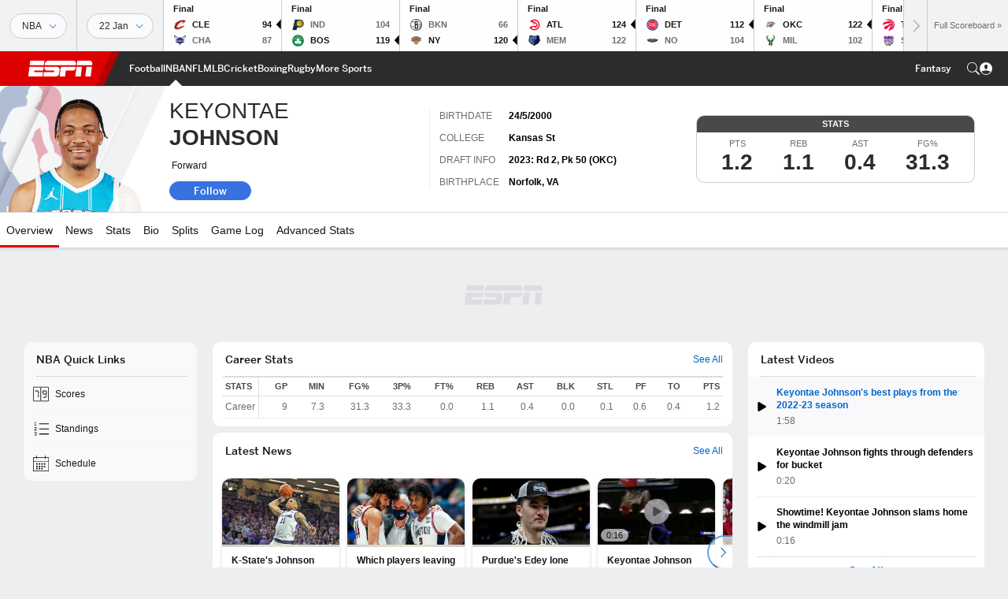

--- FILE ---
content_type: text/html; charset=utf-8
request_url: https://www.google.com/recaptcha/enterprise/anchor?ar=1&k=6LciB_gZAAAAAA_mwJ4G0XZ0BXWvLTt67V7YizXx&co=aHR0cHM6Ly9jZG4ucmVnaXN0ZXJkaXNuZXkuZ28uY29tOjQ0Mw..&hl=en&v=PoyoqOPhxBO7pBk68S4YbpHZ&size=invisible&anchor-ms=20000&execute-ms=30000&cb=utc5a2ge27e7
body_size: 48667
content:
<!DOCTYPE HTML><html dir="ltr" lang="en"><head><meta http-equiv="Content-Type" content="text/html; charset=UTF-8">
<meta http-equiv="X-UA-Compatible" content="IE=edge">
<title>reCAPTCHA</title>
<style type="text/css">
/* cyrillic-ext */
@font-face {
  font-family: 'Roboto';
  font-style: normal;
  font-weight: 400;
  font-stretch: 100%;
  src: url(//fonts.gstatic.com/s/roboto/v48/KFO7CnqEu92Fr1ME7kSn66aGLdTylUAMa3GUBHMdazTgWw.woff2) format('woff2');
  unicode-range: U+0460-052F, U+1C80-1C8A, U+20B4, U+2DE0-2DFF, U+A640-A69F, U+FE2E-FE2F;
}
/* cyrillic */
@font-face {
  font-family: 'Roboto';
  font-style: normal;
  font-weight: 400;
  font-stretch: 100%;
  src: url(//fonts.gstatic.com/s/roboto/v48/KFO7CnqEu92Fr1ME7kSn66aGLdTylUAMa3iUBHMdazTgWw.woff2) format('woff2');
  unicode-range: U+0301, U+0400-045F, U+0490-0491, U+04B0-04B1, U+2116;
}
/* greek-ext */
@font-face {
  font-family: 'Roboto';
  font-style: normal;
  font-weight: 400;
  font-stretch: 100%;
  src: url(//fonts.gstatic.com/s/roboto/v48/KFO7CnqEu92Fr1ME7kSn66aGLdTylUAMa3CUBHMdazTgWw.woff2) format('woff2');
  unicode-range: U+1F00-1FFF;
}
/* greek */
@font-face {
  font-family: 'Roboto';
  font-style: normal;
  font-weight: 400;
  font-stretch: 100%;
  src: url(//fonts.gstatic.com/s/roboto/v48/KFO7CnqEu92Fr1ME7kSn66aGLdTylUAMa3-UBHMdazTgWw.woff2) format('woff2');
  unicode-range: U+0370-0377, U+037A-037F, U+0384-038A, U+038C, U+038E-03A1, U+03A3-03FF;
}
/* math */
@font-face {
  font-family: 'Roboto';
  font-style: normal;
  font-weight: 400;
  font-stretch: 100%;
  src: url(//fonts.gstatic.com/s/roboto/v48/KFO7CnqEu92Fr1ME7kSn66aGLdTylUAMawCUBHMdazTgWw.woff2) format('woff2');
  unicode-range: U+0302-0303, U+0305, U+0307-0308, U+0310, U+0312, U+0315, U+031A, U+0326-0327, U+032C, U+032F-0330, U+0332-0333, U+0338, U+033A, U+0346, U+034D, U+0391-03A1, U+03A3-03A9, U+03B1-03C9, U+03D1, U+03D5-03D6, U+03F0-03F1, U+03F4-03F5, U+2016-2017, U+2034-2038, U+203C, U+2040, U+2043, U+2047, U+2050, U+2057, U+205F, U+2070-2071, U+2074-208E, U+2090-209C, U+20D0-20DC, U+20E1, U+20E5-20EF, U+2100-2112, U+2114-2115, U+2117-2121, U+2123-214F, U+2190, U+2192, U+2194-21AE, U+21B0-21E5, U+21F1-21F2, U+21F4-2211, U+2213-2214, U+2216-22FF, U+2308-230B, U+2310, U+2319, U+231C-2321, U+2336-237A, U+237C, U+2395, U+239B-23B7, U+23D0, U+23DC-23E1, U+2474-2475, U+25AF, U+25B3, U+25B7, U+25BD, U+25C1, U+25CA, U+25CC, U+25FB, U+266D-266F, U+27C0-27FF, U+2900-2AFF, U+2B0E-2B11, U+2B30-2B4C, U+2BFE, U+3030, U+FF5B, U+FF5D, U+1D400-1D7FF, U+1EE00-1EEFF;
}
/* symbols */
@font-face {
  font-family: 'Roboto';
  font-style: normal;
  font-weight: 400;
  font-stretch: 100%;
  src: url(//fonts.gstatic.com/s/roboto/v48/KFO7CnqEu92Fr1ME7kSn66aGLdTylUAMaxKUBHMdazTgWw.woff2) format('woff2');
  unicode-range: U+0001-000C, U+000E-001F, U+007F-009F, U+20DD-20E0, U+20E2-20E4, U+2150-218F, U+2190, U+2192, U+2194-2199, U+21AF, U+21E6-21F0, U+21F3, U+2218-2219, U+2299, U+22C4-22C6, U+2300-243F, U+2440-244A, U+2460-24FF, U+25A0-27BF, U+2800-28FF, U+2921-2922, U+2981, U+29BF, U+29EB, U+2B00-2BFF, U+4DC0-4DFF, U+FFF9-FFFB, U+10140-1018E, U+10190-1019C, U+101A0, U+101D0-101FD, U+102E0-102FB, U+10E60-10E7E, U+1D2C0-1D2D3, U+1D2E0-1D37F, U+1F000-1F0FF, U+1F100-1F1AD, U+1F1E6-1F1FF, U+1F30D-1F30F, U+1F315, U+1F31C, U+1F31E, U+1F320-1F32C, U+1F336, U+1F378, U+1F37D, U+1F382, U+1F393-1F39F, U+1F3A7-1F3A8, U+1F3AC-1F3AF, U+1F3C2, U+1F3C4-1F3C6, U+1F3CA-1F3CE, U+1F3D4-1F3E0, U+1F3ED, U+1F3F1-1F3F3, U+1F3F5-1F3F7, U+1F408, U+1F415, U+1F41F, U+1F426, U+1F43F, U+1F441-1F442, U+1F444, U+1F446-1F449, U+1F44C-1F44E, U+1F453, U+1F46A, U+1F47D, U+1F4A3, U+1F4B0, U+1F4B3, U+1F4B9, U+1F4BB, U+1F4BF, U+1F4C8-1F4CB, U+1F4D6, U+1F4DA, U+1F4DF, U+1F4E3-1F4E6, U+1F4EA-1F4ED, U+1F4F7, U+1F4F9-1F4FB, U+1F4FD-1F4FE, U+1F503, U+1F507-1F50B, U+1F50D, U+1F512-1F513, U+1F53E-1F54A, U+1F54F-1F5FA, U+1F610, U+1F650-1F67F, U+1F687, U+1F68D, U+1F691, U+1F694, U+1F698, U+1F6AD, U+1F6B2, U+1F6B9-1F6BA, U+1F6BC, U+1F6C6-1F6CF, U+1F6D3-1F6D7, U+1F6E0-1F6EA, U+1F6F0-1F6F3, U+1F6F7-1F6FC, U+1F700-1F7FF, U+1F800-1F80B, U+1F810-1F847, U+1F850-1F859, U+1F860-1F887, U+1F890-1F8AD, U+1F8B0-1F8BB, U+1F8C0-1F8C1, U+1F900-1F90B, U+1F93B, U+1F946, U+1F984, U+1F996, U+1F9E9, U+1FA00-1FA6F, U+1FA70-1FA7C, U+1FA80-1FA89, U+1FA8F-1FAC6, U+1FACE-1FADC, U+1FADF-1FAE9, U+1FAF0-1FAF8, U+1FB00-1FBFF;
}
/* vietnamese */
@font-face {
  font-family: 'Roboto';
  font-style: normal;
  font-weight: 400;
  font-stretch: 100%;
  src: url(//fonts.gstatic.com/s/roboto/v48/KFO7CnqEu92Fr1ME7kSn66aGLdTylUAMa3OUBHMdazTgWw.woff2) format('woff2');
  unicode-range: U+0102-0103, U+0110-0111, U+0128-0129, U+0168-0169, U+01A0-01A1, U+01AF-01B0, U+0300-0301, U+0303-0304, U+0308-0309, U+0323, U+0329, U+1EA0-1EF9, U+20AB;
}
/* latin-ext */
@font-face {
  font-family: 'Roboto';
  font-style: normal;
  font-weight: 400;
  font-stretch: 100%;
  src: url(//fonts.gstatic.com/s/roboto/v48/KFO7CnqEu92Fr1ME7kSn66aGLdTylUAMa3KUBHMdazTgWw.woff2) format('woff2');
  unicode-range: U+0100-02BA, U+02BD-02C5, U+02C7-02CC, U+02CE-02D7, U+02DD-02FF, U+0304, U+0308, U+0329, U+1D00-1DBF, U+1E00-1E9F, U+1EF2-1EFF, U+2020, U+20A0-20AB, U+20AD-20C0, U+2113, U+2C60-2C7F, U+A720-A7FF;
}
/* latin */
@font-face {
  font-family: 'Roboto';
  font-style: normal;
  font-weight: 400;
  font-stretch: 100%;
  src: url(//fonts.gstatic.com/s/roboto/v48/KFO7CnqEu92Fr1ME7kSn66aGLdTylUAMa3yUBHMdazQ.woff2) format('woff2');
  unicode-range: U+0000-00FF, U+0131, U+0152-0153, U+02BB-02BC, U+02C6, U+02DA, U+02DC, U+0304, U+0308, U+0329, U+2000-206F, U+20AC, U+2122, U+2191, U+2193, U+2212, U+2215, U+FEFF, U+FFFD;
}
/* cyrillic-ext */
@font-face {
  font-family: 'Roboto';
  font-style: normal;
  font-weight: 500;
  font-stretch: 100%;
  src: url(//fonts.gstatic.com/s/roboto/v48/KFO7CnqEu92Fr1ME7kSn66aGLdTylUAMa3GUBHMdazTgWw.woff2) format('woff2');
  unicode-range: U+0460-052F, U+1C80-1C8A, U+20B4, U+2DE0-2DFF, U+A640-A69F, U+FE2E-FE2F;
}
/* cyrillic */
@font-face {
  font-family: 'Roboto';
  font-style: normal;
  font-weight: 500;
  font-stretch: 100%;
  src: url(//fonts.gstatic.com/s/roboto/v48/KFO7CnqEu92Fr1ME7kSn66aGLdTylUAMa3iUBHMdazTgWw.woff2) format('woff2');
  unicode-range: U+0301, U+0400-045F, U+0490-0491, U+04B0-04B1, U+2116;
}
/* greek-ext */
@font-face {
  font-family: 'Roboto';
  font-style: normal;
  font-weight: 500;
  font-stretch: 100%;
  src: url(//fonts.gstatic.com/s/roboto/v48/KFO7CnqEu92Fr1ME7kSn66aGLdTylUAMa3CUBHMdazTgWw.woff2) format('woff2');
  unicode-range: U+1F00-1FFF;
}
/* greek */
@font-face {
  font-family: 'Roboto';
  font-style: normal;
  font-weight: 500;
  font-stretch: 100%;
  src: url(//fonts.gstatic.com/s/roboto/v48/KFO7CnqEu92Fr1ME7kSn66aGLdTylUAMa3-UBHMdazTgWw.woff2) format('woff2');
  unicode-range: U+0370-0377, U+037A-037F, U+0384-038A, U+038C, U+038E-03A1, U+03A3-03FF;
}
/* math */
@font-face {
  font-family: 'Roboto';
  font-style: normal;
  font-weight: 500;
  font-stretch: 100%;
  src: url(//fonts.gstatic.com/s/roboto/v48/KFO7CnqEu92Fr1ME7kSn66aGLdTylUAMawCUBHMdazTgWw.woff2) format('woff2');
  unicode-range: U+0302-0303, U+0305, U+0307-0308, U+0310, U+0312, U+0315, U+031A, U+0326-0327, U+032C, U+032F-0330, U+0332-0333, U+0338, U+033A, U+0346, U+034D, U+0391-03A1, U+03A3-03A9, U+03B1-03C9, U+03D1, U+03D5-03D6, U+03F0-03F1, U+03F4-03F5, U+2016-2017, U+2034-2038, U+203C, U+2040, U+2043, U+2047, U+2050, U+2057, U+205F, U+2070-2071, U+2074-208E, U+2090-209C, U+20D0-20DC, U+20E1, U+20E5-20EF, U+2100-2112, U+2114-2115, U+2117-2121, U+2123-214F, U+2190, U+2192, U+2194-21AE, U+21B0-21E5, U+21F1-21F2, U+21F4-2211, U+2213-2214, U+2216-22FF, U+2308-230B, U+2310, U+2319, U+231C-2321, U+2336-237A, U+237C, U+2395, U+239B-23B7, U+23D0, U+23DC-23E1, U+2474-2475, U+25AF, U+25B3, U+25B7, U+25BD, U+25C1, U+25CA, U+25CC, U+25FB, U+266D-266F, U+27C0-27FF, U+2900-2AFF, U+2B0E-2B11, U+2B30-2B4C, U+2BFE, U+3030, U+FF5B, U+FF5D, U+1D400-1D7FF, U+1EE00-1EEFF;
}
/* symbols */
@font-face {
  font-family: 'Roboto';
  font-style: normal;
  font-weight: 500;
  font-stretch: 100%;
  src: url(//fonts.gstatic.com/s/roboto/v48/KFO7CnqEu92Fr1ME7kSn66aGLdTylUAMaxKUBHMdazTgWw.woff2) format('woff2');
  unicode-range: U+0001-000C, U+000E-001F, U+007F-009F, U+20DD-20E0, U+20E2-20E4, U+2150-218F, U+2190, U+2192, U+2194-2199, U+21AF, U+21E6-21F0, U+21F3, U+2218-2219, U+2299, U+22C4-22C6, U+2300-243F, U+2440-244A, U+2460-24FF, U+25A0-27BF, U+2800-28FF, U+2921-2922, U+2981, U+29BF, U+29EB, U+2B00-2BFF, U+4DC0-4DFF, U+FFF9-FFFB, U+10140-1018E, U+10190-1019C, U+101A0, U+101D0-101FD, U+102E0-102FB, U+10E60-10E7E, U+1D2C0-1D2D3, U+1D2E0-1D37F, U+1F000-1F0FF, U+1F100-1F1AD, U+1F1E6-1F1FF, U+1F30D-1F30F, U+1F315, U+1F31C, U+1F31E, U+1F320-1F32C, U+1F336, U+1F378, U+1F37D, U+1F382, U+1F393-1F39F, U+1F3A7-1F3A8, U+1F3AC-1F3AF, U+1F3C2, U+1F3C4-1F3C6, U+1F3CA-1F3CE, U+1F3D4-1F3E0, U+1F3ED, U+1F3F1-1F3F3, U+1F3F5-1F3F7, U+1F408, U+1F415, U+1F41F, U+1F426, U+1F43F, U+1F441-1F442, U+1F444, U+1F446-1F449, U+1F44C-1F44E, U+1F453, U+1F46A, U+1F47D, U+1F4A3, U+1F4B0, U+1F4B3, U+1F4B9, U+1F4BB, U+1F4BF, U+1F4C8-1F4CB, U+1F4D6, U+1F4DA, U+1F4DF, U+1F4E3-1F4E6, U+1F4EA-1F4ED, U+1F4F7, U+1F4F9-1F4FB, U+1F4FD-1F4FE, U+1F503, U+1F507-1F50B, U+1F50D, U+1F512-1F513, U+1F53E-1F54A, U+1F54F-1F5FA, U+1F610, U+1F650-1F67F, U+1F687, U+1F68D, U+1F691, U+1F694, U+1F698, U+1F6AD, U+1F6B2, U+1F6B9-1F6BA, U+1F6BC, U+1F6C6-1F6CF, U+1F6D3-1F6D7, U+1F6E0-1F6EA, U+1F6F0-1F6F3, U+1F6F7-1F6FC, U+1F700-1F7FF, U+1F800-1F80B, U+1F810-1F847, U+1F850-1F859, U+1F860-1F887, U+1F890-1F8AD, U+1F8B0-1F8BB, U+1F8C0-1F8C1, U+1F900-1F90B, U+1F93B, U+1F946, U+1F984, U+1F996, U+1F9E9, U+1FA00-1FA6F, U+1FA70-1FA7C, U+1FA80-1FA89, U+1FA8F-1FAC6, U+1FACE-1FADC, U+1FADF-1FAE9, U+1FAF0-1FAF8, U+1FB00-1FBFF;
}
/* vietnamese */
@font-face {
  font-family: 'Roboto';
  font-style: normal;
  font-weight: 500;
  font-stretch: 100%;
  src: url(//fonts.gstatic.com/s/roboto/v48/KFO7CnqEu92Fr1ME7kSn66aGLdTylUAMa3OUBHMdazTgWw.woff2) format('woff2');
  unicode-range: U+0102-0103, U+0110-0111, U+0128-0129, U+0168-0169, U+01A0-01A1, U+01AF-01B0, U+0300-0301, U+0303-0304, U+0308-0309, U+0323, U+0329, U+1EA0-1EF9, U+20AB;
}
/* latin-ext */
@font-face {
  font-family: 'Roboto';
  font-style: normal;
  font-weight: 500;
  font-stretch: 100%;
  src: url(//fonts.gstatic.com/s/roboto/v48/KFO7CnqEu92Fr1ME7kSn66aGLdTylUAMa3KUBHMdazTgWw.woff2) format('woff2');
  unicode-range: U+0100-02BA, U+02BD-02C5, U+02C7-02CC, U+02CE-02D7, U+02DD-02FF, U+0304, U+0308, U+0329, U+1D00-1DBF, U+1E00-1E9F, U+1EF2-1EFF, U+2020, U+20A0-20AB, U+20AD-20C0, U+2113, U+2C60-2C7F, U+A720-A7FF;
}
/* latin */
@font-face {
  font-family: 'Roboto';
  font-style: normal;
  font-weight: 500;
  font-stretch: 100%;
  src: url(//fonts.gstatic.com/s/roboto/v48/KFO7CnqEu92Fr1ME7kSn66aGLdTylUAMa3yUBHMdazQ.woff2) format('woff2');
  unicode-range: U+0000-00FF, U+0131, U+0152-0153, U+02BB-02BC, U+02C6, U+02DA, U+02DC, U+0304, U+0308, U+0329, U+2000-206F, U+20AC, U+2122, U+2191, U+2193, U+2212, U+2215, U+FEFF, U+FFFD;
}
/* cyrillic-ext */
@font-face {
  font-family: 'Roboto';
  font-style: normal;
  font-weight: 900;
  font-stretch: 100%;
  src: url(//fonts.gstatic.com/s/roboto/v48/KFO7CnqEu92Fr1ME7kSn66aGLdTylUAMa3GUBHMdazTgWw.woff2) format('woff2');
  unicode-range: U+0460-052F, U+1C80-1C8A, U+20B4, U+2DE0-2DFF, U+A640-A69F, U+FE2E-FE2F;
}
/* cyrillic */
@font-face {
  font-family: 'Roboto';
  font-style: normal;
  font-weight: 900;
  font-stretch: 100%;
  src: url(//fonts.gstatic.com/s/roboto/v48/KFO7CnqEu92Fr1ME7kSn66aGLdTylUAMa3iUBHMdazTgWw.woff2) format('woff2');
  unicode-range: U+0301, U+0400-045F, U+0490-0491, U+04B0-04B1, U+2116;
}
/* greek-ext */
@font-face {
  font-family: 'Roboto';
  font-style: normal;
  font-weight: 900;
  font-stretch: 100%;
  src: url(//fonts.gstatic.com/s/roboto/v48/KFO7CnqEu92Fr1ME7kSn66aGLdTylUAMa3CUBHMdazTgWw.woff2) format('woff2');
  unicode-range: U+1F00-1FFF;
}
/* greek */
@font-face {
  font-family: 'Roboto';
  font-style: normal;
  font-weight: 900;
  font-stretch: 100%;
  src: url(//fonts.gstatic.com/s/roboto/v48/KFO7CnqEu92Fr1ME7kSn66aGLdTylUAMa3-UBHMdazTgWw.woff2) format('woff2');
  unicode-range: U+0370-0377, U+037A-037F, U+0384-038A, U+038C, U+038E-03A1, U+03A3-03FF;
}
/* math */
@font-face {
  font-family: 'Roboto';
  font-style: normal;
  font-weight: 900;
  font-stretch: 100%;
  src: url(//fonts.gstatic.com/s/roboto/v48/KFO7CnqEu92Fr1ME7kSn66aGLdTylUAMawCUBHMdazTgWw.woff2) format('woff2');
  unicode-range: U+0302-0303, U+0305, U+0307-0308, U+0310, U+0312, U+0315, U+031A, U+0326-0327, U+032C, U+032F-0330, U+0332-0333, U+0338, U+033A, U+0346, U+034D, U+0391-03A1, U+03A3-03A9, U+03B1-03C9, U+03D1, U+03D5-03D6, U+03F0-03F1, U+03F4-03F5, U+2016-2017, U+2034-2038, U+203C, U+2040, U+2043, U+2047, U+2050, U+2057, U+205F, U+2070-2071, U+2074-208E, U+2090-209C, U+20D0-20DC, U+20E1, U+20E5-20EF, U+2100-2112, U+2114-2115, U+2117-2121, U+2123-214F, U+2190, U+2192, U+2194-21AE, U+21B0-21E5, U+21F1-21F2, U+21F4-2211, U+2213-2214, U+2216-22FF, U+2308-230B, U+2310, U+2319, U+231C-2321, U+2336-237A, U+237C, U+2395, U+239B-23B7, U+23D0, U+23DC-23E1, U+2474-2475, U+25AF, U+25B3, U+25B7, U+25BD, U+25C1, U+25CA, U+25CC, U+25FB, U+266D-266F, U+27C0-27FF, U+2900-2AFF, U+2B0E-2B11, U+2B30-2B4C, U+2BFE, U+3030, U+FF5B, U+FF5D, U+1D400-1D7FF, U+1EE00-1EEFF;
}
/* symbols */
@font-face {
  font-family: 'Roboto';
  font-style: normal;
  font-weight: 900;
  font-stretch: 100%;
  src: url(//fonts.gstatic.com/s/roboto/v48/KFO7CnqEu92Fr1ME7kSn66aGLdTylUAMaxKUBHMdazTgWw.woff2) format('woff2');
  unicode-range: U+0001-000C, U+000E-001F, U+007F-009F, U+20DD-20E0, U+20E2-20E4, U+2150-218F, U+2190, U+2192, U+2194-2199, U+21AF, U+21E6-21F0, U+21F3, U+2218-2219, U+2299, U+22C4-22C6, U+2300-243F, U+2440-244A, U+2460-24FF, U+25A0-27BF, U+2800-28FF, U+2921-2922, U+2981, U+29BF, U+29EB, U+2B00-2BFF, U+4DC0-4DFF, U+FFF9-FFFB, U+10140-1018E, U+10190-1019C, U+101A0, U+101D0-101FD, U+102E0-102FB, U+10E60-10E7E, U+1D2C0-1D2D3, U+1D2E0-1D37F, U+1F000-1F0FF, U+1F100-1F1AD, U+1F1E6-1F1FF, U+1F30D-1F30F, U+1F315, U+1F31C, U+1F31E, U+1F320-1F32C, U+1F336, U+1F378, U+1F37D, U+1F382, U+1F393-1F39F, U+1F3A7-1F3A8, U+1F3AC-1F3AF, U+1F3C2, U+1F3C4-1F3C6, U+1F3CA-1F3CE, U+1F3D4-1F3E0, U+1F3ED, U+1F3F1-1F3F3, U+1F3F5-1F3F7, U+1F408, U+1F415, U+1F41F, U+1F426, U+1F43F, U+1F441-1F442, U+1F444, U+1F446-1F449, U+1F44C-1F44E, U+1F453, U+1F46A, U+1F47D, U+1F4A3, U+1F4B0, U+1F4B3, U+1F4B9, U+1F4BB, U+1F4BF, U+1F4C8-1F4CB, U+1F4D6, U+1F4DA, U+1F4DF, U+1F4E3-1F4E6, U+1F4EA-1F4ED, U+1F4F7, U+1F4F9-1F4FB, U+1F4FD-1F4FE, U+1F503, U+1F507-1F50B, U+1F50D, U+1F512-1F513, U+1F53E-1F54A, U+1F54F-1F5FA, U+1F610, U+1F650-1F67F, U+1F687, U+1F68D, U+1F691, U+1F694, U+1F698, U+1F6AD, U+1F6B2, U+1F6B9-1F6BA, U+1F6BC, U+1F6C6-1F6CF, U+1F6D3-1F6D7, U+1F6E0-1F6EA, U+1F6F0-1F6F3, U+1F6F7-1F6FC, U+1F700-1F7FF, U+1F800-1F80B, U+1F810-1F847, U+1F850-1F859, U+1F860-1F887, U+1F890-1F8AD, U+1F8B0-1F8BB, U+1F8C0-1F8C1, U+1F900-1F90B, U+1F93B, U+1F946, U+1F984, U+1F996, U+1F9E9, U+1FA00-1FA6F, U+1FA70-1FA7C, U+1FA80-1FA89, U+1FA8F-1FAC6, U+1FACE-1FADC, U+1FADF-1FAE9, U+1FAF0-1FAF8, U+1FB00-1FBFF;
}
/* vietnamese */
@font-face {
  font-family: 'Roboto';
  font-style: normal;
  font-weight: 900;
  font-stretch: 100%;
  src: url(//fonts.gstatic.com/s/roboto/v48/KFO7CnqEu92Fr1ME7kSn66aGLdTylUAMa3OUBHMdazTgWw.woff2) format('woff2');
  unicode-range: U+0102-0103, U+0110-0111, U+0128-0129, U+0168-0169, U+01A0-01A1, U+01AF-01B0, U+0300-0301, U+0303-0304, U+0308-0309, U+0323, U+0329, U+1EA0-1EF9, U+20AB;
}
/* latin-ext */
@font-face {
  font-family: 'Roboto';
  font-style: normal;
  font-weight: 900;
  font-stretch: 100%;
  src: url(//fonts.gstatic.com/s/roboto/v48/KFO7CnqEu92Fr1ME7kSn66aGLdTylUAMa3KUBHMdazTgWw.woff2) format('woff2');
  unicode-range: U+0100-02BA, U+02BD-02C5, U+02C7-02CC, U+02CE-02D7, U+02DD-02FF, U+0304, U+0308, U+0329, U+1D00-1DBF, U+1E00-1E9F, U+1EF2-1EFF, U+2020, U+20A0-20AB, U+20AD-20C0, U+2113, U+2C60-2C7F, U+A720-A7FF;
}
/* latin */
@font-face {
  font-family: 'Roboto';
  font-style: normal;
  font-weight: 900;
  font-stretch: 100%;
  src: url(//fonts.gstatic.com/s/roboto/v48/KFO7CnqEu92Fr1ME7kSn66aGLdTylUAMa3yUBHMdazQ.woff2) format('woff2');
  unicode-range: U+0000-00FF, U+0131, U+0152-0153, U+02BB-02BC, U+02C6, U+02DA, U+02DC, U+0304, U+0308, U+0329, U+2000-206F, U+20AC, U+2122, U+2191, U+2193, U+2212, U+2215, U+FEFF, U+FFFD;
}

</style>
<link rel="stylesheet" type="text/css" href="https://www.gstatic.com/recaptcha/releases/PoyoqOPhxBO7pBk68S4YbpHZ/styles__ltr.css">
<script nonce="nBF0rCFqTicOhM9rjRSyQw" type="text/javascript">window['__recaptcha_api'] = 'https://www.google.com/recaptcha/enterprise/';</script>
<script type="text/javascript" src="https://www.gstatic.com/recaptcha/releases/PoyoqOPhxBO7pBk68S4YbpHZ/recaptcha__en.js" nonce="nBF0rCFqTicOhM9rjRSyQw">
      
    </script></head>
<body><div id="rc-anchor-alert" class="rc-anchor-alert"></div>
<input type="hidden" id="recaptcha-token" value="[base64]">
<script type="text/javascript" nonce="nBF0rCFqTicOhM9rjRSyQw">
      recaptcha.anchor.Main.init("[\x22ainput\x22,[\x22bgdata\x22,\x22\x22,\[base64]/[base64]/[base64]/[base64]/[base64]/UltsKytdPUU6KEU8MjA0OD9SW2wrK109RT4+NnwxOTI6KChFJjY0NTEyKT09NTUyOTYmJk0rMTxjLmxlbmd0aCYmKGMuY2hhckNvZGVBdChNKzEpJjY0NTEyKT09NTYzMjA/[base64]/[base64]/[base64]/[base64]/[base64]/[base64]/[base64]\x22,\[base64]\x22,\x22DSPCpkMPwpbCj8KHacK0IG7CmcKWwp48w5TDoTRLwolCIgbCtHPCgDZYwoEBwrxew5ZHYEzCh8Kgw6MxXgxscG4AbmRrdsOEThISw5Nrw6XCucO9wrpyAGNtw5kHLAR1wovDq8OVN1TCgWlACsKyeXBoccO7w4TDmcOswqg5FMKMSXYjFsK/QsOfwogxQMKbRzbCicKdwrTDgMOaJ8O5bj7Dm8Kmw7LCoSXDscKzw4dhw4ozwoHDmsKfw7cHLD8DaMKfw54ew6/[base64]/[base64]/DusOHwrwSWDjDhhwTIcOwSsOJw5UTwrrCo8OLK8ORw4PDq2bDsTPCmFbCtG/DrsKSBEDDuQpnBEDChsOnwpPDh8Klwq/ClMO3wprDkCZteCxHwpvDrxlLWWoSCWEpUsOowobClREywo/Dnz1PwppHRMKtDsOrwqXCs8ODRgnDm8KtEVI6wofDicOHbhkFw493WcOqwp3DjsOTwqc7w5xrw5/Cl8KvGsO0K24YLcOkwrIJwrDCucKYdsOXwrfDkXzDtsK7b8KyUcK0w75Lw4XDhQdqw5LDnsO1w4fDklHCp8ONdsK6MG9UMws/ZxNGw5toc8KuCsO2w4DCnsOrw7PDqwrDhMKuAlPCoELCtsOgwqR0GxsKwr10w6ZSw43CscObw5DDu8KZdsOIE3Upw5gQwrZtwp4Nw7/[base64]/DqyTDlMKEdcOQWCvDiMOkXcK5K3FIZsKHf8OVw5rDqMKda8KMwpfDn8K7UcOlw7dlw4LDm8Kow7NoLHDCkMO2w7h0WMOMQVnCrsOSJD3CgzIDdsOyMkrDnCw9L8OBPcK9RcK8WUASfBA0w4/[base64]/[base64]/wrfCuMKII8OMFcKQw5bDoMOvSEBCNHLCmMOoF2rDhMKfDsK0UsKUSjrCi114wr/DmS/[base64]/[base64]/Z8KXYlfDmMKGRG3DnMK3w5JQCF91O8OgGMOCMzlnFVjDtkPCsA84w77Do8K5woZHUy3CpVhwBcK/[base64]/Cj8KCwosDUcOTegAVwpkvcGHCk8OXw4pBAcOXLwN5w4HCj0tNf2t2JsOSwqnDr1pbw6QhZ8OtDcO7wpXDo1zCjCnCqsO+VMOrEQbCn8Kvwq/ChhEWwpZpw65CdcK4w4tjTRfCgWAaeAVtZcKDwoPCiyk0U1QawqHCq8KPYMOfwoPDombDlEjCsMORwrU/[base64]/[base64]/DqRc8VAkdwpTDgwnCpsOvw4LCgcOow6pHEMKSwqlEQTgbwpksw4NNwrLDqnIowqTCrREBJ8Oxwr7CvMK5XA/[base64]/DlsO1w5YlE1nDmiVcwpA8P8OjdRBJwrDDssO9JcK0w6fCj1oJVMKwVElGfsK5TS/[base64]/CjTnCu8O5w41iGj/Ds8OJw73DgRRnTcO7wqdYw4FLw5M7w6TCl0UAHgvClG3CsMOAf8O/w5pGwprDosOcwqrDvcOrKmxsQVHDiWEjwpHDhiwuIsK/OcK+w7HDv8OVwr7Dm8KTwpMkZMOzwp7CgcKVesKRwpgZUMKfw6TCr8KKeMKEFynCtUXDjMOjw6Z/ewcAQcKNw6TCl8Kywp5+w7Bfw5gQwpZww5gmw68MW8KaL0hiw7bCnsObw5fCqMKLfEIDwoPCi8KMw6NXZ3nCqcOHwr1jVcKtb1phEsKKDB5Ew7xgLcOMBANSXcK/w4ZRI8KXGBXCl1lHw7hDw4LDgsOaw6vCj2rCk8KeMMKnwrvChsK2ZTDDvMKVwq7CrDPDrFUcw5rDiC4Nw7t1YhfCr8K9woLChmfDkHDCkMK2wqNaw606w6MUwoEiwp/Dni4aBsOXcsODw4nCkAggw6xcwrkFLsK6wqzClDjDhMKGPMKmIMKEwpPDvQrDtwAYw4/CuMOIw71cwoVsw6/DscOgdiPCm3hMH0TCrzbCoQ3CqR0ZOBDClMKULzpUwqHCq2fDhMO9K8K/S2lfOcOjaMKPw5nCnFzCicK4PMKvw6bCusKlwo5uHHTClsK4w6Fpw4/DrcOZMcKlYMOKwr7DlMOowogbZcO3UsOCeMOswpk3w7xSRHp7e1PCq8KPFl3DjsOsw5F/w43ClMO0RUDDm1d/wpfCuwUgGEgGCsKLe8KaB09Ow6fCrFBLw6zCnABcOcKZNizCk8OiwqoBwq9twrsTw5fCmcKBwp7DhU/Cv05jw6hTTcOYSzTDvsOjbsK2DBXDhFkfw7LDjDzCq8O7w7rCjHZtPFHCm8KEw453csKjwoVvwrjDsnjDslASw4g1w5g6wpbDjgNQw4RTPcKiRyF9CXjDtMObOQjCtMKiw6MwwrUrwq7Cs8OUw6BoeMOdw7AqQRvDp8Khw6YLwot5f8OiwpEEM8KAwp/CmVPDqVfCq8Onwq9lYHoEwr5oRMOgaXEYwr4QEcOzwofCrHhjEsKtQsOwVsKkE8OSGj/DinzDqcKwdMK/IkdwwppXeifDr8KAwoYqdMK2asKjw57DnA3CuTfDlj1ZLsK4IcKRwp/DgnPCmChFeifDqD4aw6VqwrNxwrXCpUDDhsKeJDrDucKMwrQdPcKXwo7DnFDCrsK2wpkuw4gae8KiOsOQHcKueMK7MMO6b2/Dq2fDnsOiw5/DmX3CrTV7wps5E1jCsMKfwq/[base64]/CoUHCpMK1P8ONX3c7KGd3HcOiw6NBw4pkf8KBwoPDm3YvKQMVw7HCtxcPdhvCrDYnwovChx9AL8K8bMK/wr3CnEhBwp0rwpfCl8OwwoPCp2UEwoBQw59+wpjDozpfw5oEWXoXwrQ0OsOiw47DkHAtw48XIMO4wq/CiMOqwo3CulZRQGQBKwnCmcOhYxLDnCRJTsOWDsOCwroSw5/DpcO2BE1lR8KFIMOFRcO2wpQ3wr/Dp8OELcK2IcO2wolvXhk0w5ohw6VwUBEwNVnChsK/UWXDtMKnwr/CmEzDi8K6worDukgEVB13w5jDssOuM0Ibw7EZBCInJQvDnhR9wp7CrMO1Q1k5QTEiw6HCpBfClRLCkcK+w7LDvwZqw6Jtw5IDAsOsw4jDvEBmwrEYJ2Zgw65yL8OoeRrDphgyw4wRw6bDjHFkNDBFwrAGAsO+JGcNNsOPBsKrFnYVw7jCv8K0w4p+DG/DlGTClUvCsl5mL0rCnSjCpMOjEsKEwr5gUjInwpEyIB7Dkzlhf3wVLhQ2NQENw6RBw5hQw4cMHMK1EcOzT0vDtytELXfCgsOYwqnCjsOJwpVfK8O/[base64]/R8KuIzbCi8KYw5VQCMKPw5JKwoTCn2zDgMKoPDDClVUpRSjClsOnJsKXw50Nw77DocOhw5bCv8KMMsOCw5pww5vCow/[base64]/DvMOtw4gvwq/DqXjDn0HCiUXDk2UCCA7ClcKKw7FGKMKaEDVrw7YIw580wr7DkiEWGcKHw6XDvsK1wobDiMOkPMO2G8O9BMOmTcKuAcKbw7HCo8OheMK+SWhMw5HCsMOiRcKPbcOFWh3DoA/Co8OIwqTDkMKpGnZXw5TDnMO0wotfw4/Cp8OOwoTCkMKZCBfDqGvCrXHDlwPCrcKLI3bCj3MjcsOyw7w7C8ONb8O7w548w43DjFHDlz8Xw7HDnMORw4M/[base64]/Cpw95L8OowrTCgHh7fDB4wqjCm8OWDMK2w7/DplAmA8K+XkLDpnvCuUA0w5ArH8O+Q8O3w6nCnSLDgU8pCcOQwqlBTMO0w7vDpsK4w7p+J00pwpTCssOiMQtQai7CljIvYcOGNcKgd1MCwqDDjSvDgcKKS8OnW8K/McO3S8KJKcOqw6J6wpNiKDvDjQUpLVnDiSfDjioXwqkWLTZhdRcZOSvCg8KJTMOzMsKZw7TDkwrCiR/Co8OowqnDgnxKw7HCncOLw6QYOMKudsOiwqnCkAjCtgPDoCJRbMKGb1XDlClxAsKQw6Qdw7ZDZMK0ZRE1w7LClyZnal8FwobDo8OEI3XChsKMwoDCkcKewpA4K2s6w4/Cj8Kyw5l+BMKMw6DDmsKjKMK+wq/CpMK4wrLCuWYTMMKwwr59w6BaAsK+w5rCgsKAYHHCgsOnUH7CpcKhCG3CnsO6wpLDsW7DlAfDs8OCwptfwrzCv8OaKDrDs2vCslTDusObwpvDnS/DgGUlw6AaBsKjbMOWw5/[base64]/XRsjfMK8BXtRNyNtFBVdwqgAQMKzw48Mwr/CucOxwp16Qw5TJ8OKw6whwr3DucOCQMO7T8OVw6DCjcOZD2UZwpXCm8KHJ8K8Q8O6wq7ClMOuw5l2b1sucsO/eSktYgELwrjClcKlaBZMSFYUA8O8wq0Tw7Jqw5NtwpU5wrPCpx4vC8OQwrgYWsOmwrbDmQw1wpnDglfCssKQS3TCtsKubRUYw6Jaw495w4ZmScK2ZcKmDwLCqcO/P8ONWQoGBcOwwrA3w5Fra8OjZ3wWwprClV92BsKsc17DlFXDg8Odw7bCkWFyY8KABsO9Jg/CmsOTMyDCj8O9ekLCtMK5dE/Ds8KEBSXCogLDmgrChCjDkmzDnwMEwpLCicOLQ8KUw4E7wpFDwpjCpcKtGV15JCN/wrPDmcKbw7AgwrXCv37CsAItRmrChcKAeDTCpcKOQmDDksKEXX/DjCjCsMOqVz/CmynDtMKlwoovbMKLH1F0w4RBwrfCksKxw7RELi4Vw7nDi8KuLcKSwpTDvcKmw59yw68mbBkaEiPDj8O5V0TDhMO1wrDCqlzCpQ3CisKkDcKBw69ow7bCiykoYg0Yw5PDsA/DoMKGwqDClGIPw6oAw51jMcOqwoTDs8KBD8Kxwr0jw65Cw60nf2VCGzXCvFjDtFjDicOUDcK0DCkNw7Q0HcOFSiNaw4jDmMKcdkzCqMKCP3sBZsKkSMOUEmXDt380w6luYmrCkVk9PUbDvcK+PMOkwp/[base64]/wokwwrxBwpnDqsKTUsOMCcKyw7QawqtvBcKXAzU3w47ClGAHw6bCiG8Gwp/DqQ3CrUs1wq3CncKkwoMKHAPDncKVwqknFcKEa8Kqw5dXMMOpM1ElR3PDoMKbZMOeIcOsbwxYcsK7DcKUZGA5NjHDjMOHw5tsasKZQ0s4MXR5w4jCscOxckvDhjLDuQXCgT3DuMKNwpgpfcO5wpHDiDzCmcOUEC/DsVJHYSxzFcKBLsKeSxjDkyhWw74JCivCusOrw5bCj8O5Ii0cw4XDn0dRUQfCnsKhwqzCh8OKw5/DmsKpw4zDm8OdwrlBb2PCncKGMlwABMK/w4Uiw43ChMORw57DkxXDr8KMwrjDoMKawqkGOcKwNVXCjMKaeMKKHsOAw5jDp0lQwpdUwox3CMKRFVXDpcKVw6LCu3bDq8OPw4/CgcOwSQt1w4DCpMOIwpvDm31Hw4QAccOMw4J0OsOzwqZWwrp/e1lGYE7DiGNCP1sRw4Zkw6vCpcKdw5DCglZEw5EVw6MLZ1p3wpfDrMOEA8KOQMK+bcKNe24DwoxBw57DhAXDkCbCqnMbHcKGwqxdFcOfwo5Ow7nCnm3DhGNawobDl8K2wo3ChMOcIMKSwrzDjMOlw6svecKmKzErw4/DisO5wpvCryg6BiN8B8OzHj3Ci8OJX3zDisKkw4zCocKkw4LCrMKGUcK0w4bDrsOsbMKbQ8OewqMFUXLDpUFnUsKKw5jDk8K+ZcOMe8Oqw4M/U3DCmTvChDt/LgtqUQR9I3MnwrMUw5crw7zCkcKhIMOCw4/CoAYxP3t+AMKOcxrCvsKPw4jDvsOlfG3Dl8OeFlTDssKcOFjDtRN6wqTClC4bwp7Dt2lJey7CmMOYYkxaTBVmw4zDmlhlVzQ0wo8SBcOBwrMjbcKBwr0Gw7kaVsOlwrbDm3dGwp/DpmnDmcOLNkjDs8KyXcOGXsK9wo3Dl8KXdG0Lw5jDhg1GGsONwp5Tb3/DrxQfw51tMWJqw5DDk25iwoXDqsOsdMKPwo/CrCvDj3gOwprDoAxqfxZGBFPDqBlkBcO4YQXDsMOQw5BOfANHwp8iwpw/JlvDt8Knf11oU3UDwqXCr8O2HADDvHzDtkcLS8OGesKYwrUVwqrCvcOzw5jCocObw6krE8Kew6pUa8KjwrLCi0LCrcKIwrbCsX9Ow7bCgE7CrxrDmcOxfynDgENsw4rCiCQSw4HDhsKvw7jDhS/DvsKLw5JSwr7CmFDCv8KzcDB4w5vDnRTDlcKoe8ORXsOrKBrClFJhKsKidMOwJBvCvMOCw7xvBHnCr1coRsOHwrbDr8KxJMOMZcOJCMK2w5HCgU7DkxLDv8KNdcKmwpFYwqDDnB5gVkDDvAzCm3NOWU1PwqrDvHDCmsO7F2DClsKEYMK7WMO/aSHChcO/wqHDrMKbDHjCpEDDr3M6w4nCv8KRw7LDgMK6w6ZUbQXCm8KWwrJqc8Ouw6PDlBHDisO9wp3Dp2RbZcOzw54WIcKowpDCsFBqCk/CoGoYw7TCh8Kfw78CWRfCjiRQw4LCkFstHUbDsEdoTsOtwr1tVcOZdRlww5XCusKzw5jDgMOkw5rDpHLDiMKSwoDCnFTDicOew6PCncKjw4pWDz/[base64]/CgAY5w5YaNcKtbMK9HsOCQ8OcWWnDqcOvwqQCPw7Drw9Aw5nCri4gw65JR2oQw50tw5kbw6PCkMKdQsKhViwqw407DcKBwr3ClsO5N3XCtWEywqYzw5nCo8OGHnfDlMOtcV3DpsKRwr3CrcOQw5PCs8KES8OQA3HDqsK+McKVwrU+ej/DlsOLwpU8XcKKwobDmjgsRMO8csKhwrHCtsOKJyHCrcOpA8Kkw6jDiRDCtTHDisO9IigjwqPDtsOxZg4Uw4c3woomEsOhwp1LMcKXwpLDrS7CojMGB8OAw4/DticNw4/ChDhpw69Pw7F2w4IiN0DDswLCnEjDucO/fMOpPcKXw63CssKpwpQawofCtsK4PcKTw6h0w5h1V2pIEiQUw4LDnsOdDy/Dh8Kqb8O0McK+DVPCg8OPwpvCtExpWn7Ck8KMT8KPwr0+UW3DsHo8wozDsT3CpHzCiMO+SsKTfETDsGDDpDHCkMKcw5PCgcOnw53DjwENw5HDtcKDL8KZw7xtUsOmQcK1w6c3OMK/wp8+d8Kuw7vCtjcqPkHCtMO3bjZYwrNXw4PDmsKJM8KPwppCw6LCi8KCLHkJVcK0BcO7w5jCpGXCoMKGw4DCvMOrJ8O2wp/Ch8KEFAjDvsKjNcOtw5QzM0taPcO3w41oL8ONwo3CuXLDj8K7bDHDuX3DiMKpCcKaw5jDrMK/w4sGw6ggw6UpwowHwp/CmE4Mw7HDl8KFR055w70cwoNNw7Yxw7EjBMKEwoPDoj8FIsOSK8Ovw5TClMOIFA3Cv1rCvsOEAMKZZ1nCosORwpbDn8O2eFXDt2kvwrxsw63Cm1BTwpMScwDDkcKkNMOawp7DlyUjwr86KjrClSPCuQ0ENMOPIwfDlDrDi0vDtMK+csKoQXvDlsOLHyMJcMK5Q0/[base64]/[base64]/w5s3w4fChsORfsKnXcKiwp8RVxzCrGkqcMKBw6UIw6TCtcOPYsKlwqrDjntdG0rDqMKEwrzCnSHDgsOzS8OeK8KIfW/CtcOKwpjDmcOiwqTDgsKfGALDkzlHwqIKYcOiIMK/e1jCmyYaJjkGwoHDilJbb0M8UMKtXsKywqIgw4FqfMKaY27CjknCt8KWcWnDtChLIcKzwpbDtH7Dl8Kbw4RaBxXCosOWwpXCrQApw7zCqGfDksO8w7XDqSnCh1LCg8KOw7lLLcO0KMKpw4xpZ3rCv0V1YsO6wptwwoLDhXHCiHDDocKMw4XDnkXCqMK/wpzDjMKOViV0BcKZwrTCpsOgV0bDumrCvMOTf1rCssKiEMOhwpHDllHDq8OCw7DCgQRHw4QhwqrDk8OWwpXCujZNVALCi0PDi8K2OsOVGzBcHCQMfMK4wrNRw6bCl1UHwpRMwoYWbxdjw79zKF7Dhj/[base64]/dUIuFiNjw77DnsOUwqtNPz/DhFvDssKzw6rDuwHCq8O+J2TCksK/f8KsFsKVwq7CnFfCmsOTw67DrFvDp8Opw6/DjsO1w4xOw50JbMOSSgvCi8OBwr7ComPCusO0wr/[base64]/[base64]/[base64]/w44oCm3CucOKwqUjcBd5w4UVwo9TfMKVTwLCgMOZw4HCuzghWcOIwq97wr0jX8OMOcOMwoc7NTsmQcKnwrDCtHfCoAwew5BSw77ClsOBw758WBTCtS9UwpE3wpXDjcO7PWQ6w67CvGVEWyQaw6LCm8OcdsONw5fDhsOpwoPDrsK/woYMwptbEThhD8OWwo/Duk8dw4DDr8KXRcKxw5/[base64]/Cq8KVJ3oTwpBAw7MCM8O/R8Kew7TCuMOvwpnClMOXw4AsYUXCklsaJHBow4xWBcOCw5F7wqxKwoXDhMKMSsOqAhTCtlbDhmTCgMKzYGQ2w7PCq8OHe0rDp0U8wrTCs8KCw5TDslNUwppqGkjCi8OjwoQZwoN0wpsnwobCmzbDhsOzQD7DklhSAizDq8OQw7PCmsK2TElZw7TDv8Osw61ew41Aw4Z/YGHDtUTDmcKSwrDDk8Kew6s0w5vCnUXDuRFFw7jCuMKEc0VEw7A+w7fCq0wgWsOif8OBecODVMOuwpHDuFjDjMOww6DDnVETO8KPe8O+M0HDvytTQcK+eMKzwqHDjlQKejPDksK/wovDusKxwow2BQXDiifCqnMjB3RLwocHGMOSw6fDl8KZwpnCkMOuw6vCtcKfF8KcwrVJAcKjO0hGSUbDvMOQw7QiwookwpQ3fcOAw5XDjANkwockaHl9wp53wpV2GcK/TsOIw6HCocOjw7cOw7/CqsOwwqXDksOoTDLDtCjDsCgaeAUhHBzCisKWdsOaLMOZP8K5E8KyYcK2MMKuw5bDmBJyU8Kxbj41w6DCukDCv8OowrDCvx3DmT4Pw7kVworCkkYCwpDCmsK4w6nDo33Dhm/DuSDDh1Aaw67CrFkRMMKldDLDjcOiJ8KEw7TDljsYRsO+AUPCpVTCuhEjwpNfw6PCoS3ChXvDmW/CqlRXTcOsEsKlIMOPeGDCi8OZwqdZw7/Di8O3w4zCtMKrwr3Dn8OOwqbDkMKsw7YDdXhNZEvCu8K4Em1Vwrkew6Nxwr/CvS7Du8OQCCXDsjzCuV/DjWY8YnbDkAABKzc8wrd4wqYSR3DDusKxw7fCrcObKlUvw5VYGsOzw4ITwpkGW8KYw7PCrCkQw51nwq/DuhBNw54vwr3DtSvDqETCrcOzw5vCn8KOFMOSwprDkG4Gw6c+wo1LwrhhQsO7w7BgBRdyI0PDoWbCtcKfw57Cih3ChMK7HinDvsKZw7PCoMOxw7DChsKDwrAfwoo7wqZpXmMPw7k6w4cswoTDtnLCtnl/fHZTwrHCizV3w7vCvcO3w6zDp143E8Kjw6M2w4HCmsOtT8OcPDHCqxrDpDPDqTcZwoFbwpbDpGcdPsOlKsKjMMODwrl3MXsUOSfCqcKyWz8kw57CmB7Dp0TCs8KPRMKww6sLw5QawoAPw5TDljjCghspVlxjGWPCtSDCoxnDsSd5L8OAwqt/w7/Du1LCkMOKwrjDrcKuP0nCosKcwrUowoHCp8KYwptRX8KUWMORwoDCscOvwpp4wog6J8KswqvCj8OdBMKow4gfCMKwwrlZax3DoRDDh8OJaMO3SsO2wpzCjAVDcsOuX8O/wo1fw58Rw4FOw4AzIsOdIWTDmA88wp9FGyZ3CnvDl8Kvw4M9NsKcw4LDncKPwpdlXmNTCcOiw7cZw5RaIBwGamjCosKsRlzDq8Oiw6AlCRvDgMKtwo/Ck0rDkgvDp8KtRU/DjgwQKWrDo8KmwoHCj8K8TcOjPXlswoMWw6nCo8Oow43Dm3AHQXQ5Cldtwp4VwqYCw60QYMKSwqBfwpQQwoHCoMO9FMK9EBF8Hg7DjMOewpQNJMKsw79zH8Kew6BWQ8OVNMKbV8ObBsO4wo7CnzjCoMK9YHtWQ8KUw5pawo/ClFdSb8KGwqUIEwLCgQIJbhQJGB/CisK0w77ClSDCncOfw4Q3w70uwpg2BcOhwrkOw4M5w5/CjWdUBMO2w7w0w48zw6nCv08yFXPCtMOpdBsYw4nCoMO6wq7CuFXDi8K0Gm4FPmcKwogbwobDqRXCrCxpw7Zpf0rCq8Kqd8O2TcKswp3Dk8K3woPDgQXDvEtKw7LCgMKqw7h8f8KDaxXDtsOrDG3CoDEIw61Pwr8oHCjCtXFnw4HCsMKywoMuw4Ihwr/Cq0M1XMK5wp8/[base64]/DunLDvUTCrMOYw7zDr8KcDMOZO8Kjw5pKIsOWwqlTw7XCi8OjSsKSwp3Ck2wswrrDiQ5Qw5xLw7jDlR4LwqzDhcOtw5xiJsKeUcO3dQjCiysMTEUqAsOuesKzw7A1Ok/DljHDjl7DncOewpfDtS8Hwp/DvFfCvxrCt8KjTsOUc8Kqw6jCpcOyX8Kwwp7CnsK4ccKTw5RNwpwpGcOGB8K1VsK3w78mdRjCpcOZw6/CtURWCR3Cr8OXfMKFw5lkO8Klw4PDscK4wpvCkMOewqXCtB7CnMKsWcOGGsKjQcOqwpE6EcOqwoErw6lCw5wETk3DvsKqRcO4IwzDgMKQw5rCk1d3woAjKW0gwoTDnRbCl8KGw5QQwqt9Fz/Cg8OSYcO9TAd3MsOCw7DDjVLDoHPCmcK6W8KPw7d/w6zCqAg2w5kyw7fDtcKkVWAKwoJNH8K9KcOrbDJ8w5LCtcOpYXUrwq7CvXJ1w5cGK8Ojw50ewqVmw5w5HsKzw5E1w6pARSJmMsOSwrMgwpnClWgDd0vDrgJCwqHDusOHw7Eqwq3Cg0B1e8O8TsK/f1c0wq4/w7DDlcKwe8Olwo5Vw7A2f8O5w78BQRptPsKeHMKXw6/DqsK1dsOYQXjDkXV+EB4MWTdSwrXCqMOfHsKHJ8Kww7bDlTjDhF/CkwB4wpttw7nDhmopIx9MdMO8EDVAw4vCgHPCnsKsw7t2wpbChsK9w4PCl8OPwqh/[base64]/IsOnwqvDocOXw4bCmcO+CzNLVGQawrIQX3fCkUNwwpvCvz4saH7DjsKnGhYGP3HDqsOtw7EDw4/DtEjDhUXDlD/Cu8OELmYhB0YlKmwDZMK/wrweJyQbfsOaNsO+RsOIw7kXfWhnVhNuw4LCmsOZWFRnOzLDkcKcw6M8w7XDtSZHw40GdS0RUMKkwqUqNsKyN3pswoPDt8KCw7IPwoMJw74WAMOsw7jCr8OZP8OrZ2JSwpPCosOyw4jDpmLDhw7DuMKbTsOLLkoKw5XCn8KcwqczGFV2wqnDnn/CgcOWcsKrwolgRhTDlBLCkUxpwp1qLB98wqB5wrDDp8K9P3rCsx7CgcOCfBXCoHnDoMOgwpZ3wpXCrcOHJn7Dk2ccHAPDqcONwpfDocOSwp1/cMOCTcKRwox+X2s5VcOhw4Ekw4RsTjccXmkfJsOhwo4BcS4cCm3CpcOmEsObworDjx3CusK/[base64]/C8O9S3RDwrs3w7/[base64]/Cji/Cr8Kgw748GXdscAbCkDTCuV7Ct8KJwpnCjsOtIsOGM8OewocCXMKMw4phwpZiw4Fsw6VXesO+wpvCrxrClMKedGIZIsOFw5bDtDUOwrBuT8KtPcOoYjTCsnpMDhPCtTNSw6kadcKrKMKyw6fDuV/[base64]/CtMKgwqsvwonCvi8ONw/[base64]/wpx0w7vDg0B8X8Ore11ARMOmworDmcOjIsKEBMO9XMKTw48+O019w5VgIGnCojnCvMKAw4dgwq4awpl5OmrCk8O+RCIhw4nDv8KywrR1wo/DqsKYwopPTR19w5M8w7fCgcKGWcKUwoVwacKww4RLAsOFw4d6ETDCmXbCoiDCn8K3WsO2w7/DsTF4w4xIw4AxwpVZw6xOw58iwpk/wqvDrzDCujvChwLCvAdrwpVJGsKrw5htAABvJ2oqw4trwosPwo/ClBdwQsKhL8KRe8OHwr/[base64]/CilPDmj/ChsOaBy1dwrdDwq7CucKnw6rCt3jCpMO7w5vClsO/ewnChizDvMKwPsKRWcO3csKDVMKcw6rDi8O/[base64]/Dv8OvwpLCo8KcQy9ibMKowqMHwqvDmQRAJ8Kiw4fCkMOhDGkEL8Oiw4cEwoXCu8K7FGrCjGrCkcK4w7BUw7LCm8KHQsKkMA/[base64]/DvMO3DsOlVg4Ywq/[base64]/AG/DvcOWWlvDssKTw7TChMKyUmrChMKNf8O5wrYvwofCmMKSVgfCiGBjaMK7wr3Cph/Cm29xU1DDlsOUSy7CtlrCm8OJC3QnPG/CoQfDicKRfzPDrFfDqsKve8Oaw4cfw63DicOVw4tYw5nDsgJtw7/DoQnCiBDCpMO2wp4dL3fCr8KLwobCpBnDqcKJM8Oxwq8QPMOMEUTChsKqwr/[base64]/Cu8OewqvDg8O8GAfCrRLChDPCgMOMwrAXVg7DncOJw6pew7/DlUwIEcKhw7E4BDHDjn5lwp/CvcOPO8KvR8Kxw54ba8OAw6bDrcOcw544dsK3w6TDjB02WsKMwq3CpArCm8KJZ0xNe8O6DcK+w5coF8KHwpglfnogw70Awocjw6TCrgfDr8KBElwOwrA3w6kqwpcGw717PMKxS8K8UsOpwo4nwokAwrbDo3l3wo92w7/CpSHCmiM0VBFTw6B3PsKAwpPCisOlwpzDgsKKw7F9wqg2w5V8w602w5PCknjDgsKMJMKSYnRGMcK2woJtY8O5LUB2Y8OJcy/ClQ5Owo9DS8K/DEjCow/CgsKlHsOtw4fDnGXDqAXDnhllFsO/w5HCjn1WG0TCpMK/[base64]/Cm0fDusKfQ1DDlXHCj253w6bDujMLCsOcwovCsEXDvU1+wpo8w7DCj3HCnUHDkHbDg8OLVsKpw49LU8OhN0nDicOgw67Dmk0iIMOlwpXDvWPCuEliJcKxYS/Di8OKej7CjW/Dn8K+DMK5wqF3N37Cs37Du2kYw7TDowbDs8O8w7RTCGtOGV94GV0GLsOGwogsUXXClMOQwpHDj8Odw6TDlWTDv8KZw6TDrMOaw5MxYHHCpHYHw5TDisKMDsO/w6PCsj/CgzgVw58ewrphbcO7wqzDg8O/Smt8JzLDsC1TwrbDusK7w6kiN0DDiUoAw49yXcOEwoHCm3IHw75/XMOqwrhBwoNueSZPwq49CR9FLx7ChMO3w7Arw5TCtnxDAsKoQcK6wroPLkLCmyQgw74wPcOHwpFQBm/DpMOHw5sCYHYRwo/Cogs/ASZdw6F/XsK/[base64]/w4fDnw9iEU3CqMO4w6ZKw4oQwrAWw6/[base64]/wqnCiMKsw5BTS8K2AjAbOVsePMOdXipvIcOQeMKrD1MHHMK9wofCu8Ktwp/Cr8KxbFLDgMO4wp/CvxoGw7N/wqTDsx/[base64]/w45yw5XDjsOLOwJ0K8OiKGtxFcOAeybCoSRhw7vDsHIowqfDiSbDtW9Gw6dawqPCpsO+w4nDjFAQZcOvAsKTMBgGbCvDgwHCr8KQwpvDvTVow5HDjMK6DMKBKMORasKdwrLCmEHDncOYwpErwpxBwq/CnB3CvzMSHcODw7nCn8Ksw5YMTsObw7vDqsK1OkjDjUDDhX/[base64]/Cn3TCh8KYwqnDvsK+NsOXwqDChj9yw67ClHkdwrnDjl8HwpQuwqfDs24wwp8Zw43CtcOSJg/DkxjCqxfChDtDw4TDjkHDjzDDi33DpMKAw6HDsgUTX8O1w4zDtAkYw7XDnh/CoX7Dl8K+T8OYaXXCvMOlw5PDgljCrTV8wpZowoLDjcKIUsKjR8OWb8Oawptew7I0wpw4wq0Sw7/DkkrDt8KowqTDtcO9w7vDpMOow41gDwfDgUlIw54BOcOYwp1+X8OEP2Baw6BOwod/[base64]/Dm8Khw5bDiicEbMOoV8OrLDjDjSfDh2zDlcO1STXCrl9CwqNQw7zCrcK/EA0AwqU8w5jCpW/DnVnDlC/[base64]/[base64]/DrwZxGVsaw4ldw7TDosOnDcKyw7jCvMOxL8KhOcOCwrNYw7XCpGN7wptDwpZSFMOHw6DCnsOjRXXCuMOTwophZsORwoDCpMKnU8OTwo5tRBjDrX17w6TCgwbCiMOMAsOubhhHw5/[base64]/[base64]/LMOtw4BCwq1HOHlXwqHCk8OQwrsce8Otw7XCkAFWXcKxw4MWCcOqwpdZLMKkwp7DikXCo8OTasO5Al7DkxxKw7TDsknDgTkcw51yFRc3XGdJwoNZPS8yw7/CngZ0JcKFWsOmE1xKFADCtsKtw6JNw4LDp3APw7zCsShMS8KMasOiN1vCkHfCosKuQMOaw6rDu8KHH8O7UsKPGEYRwrJrwpjChQ5UasOYwowxwpvCgMKCJ3PDicOWwp8iIH7CmXxPwrjDlw7DoMOcecKkRMOnecKeDy/DlxwEH8KNN8Ohw6/[base64]/CmMKawoVBwpobw5/Cons7w6w3dAMDw7zCnXIoOn5fw77DgAoYZFDDjsKiSB/Dj8OZwoAQwokRf8OmWTZGf8KUOXJVw5RVwqMBw7HDksOAwrwvGiVYwrRxPcOIwrnCtmZ7cjxgw6gZK2/[base64]/[base64]/[base64]/[base64]/Dq8KIw4fCnUnDkhrCmcKRw4fDhwtZZ8KMOMO+Kkx5bcOXwp5twpIPRFXDhcOgT2F2NsKZw6PCh0NKwqpOLCVgZEbCqT/ClsKPw77CtMOyQSTCkcO3wpPDg8OpKwNCck/Ck8KVMl/CvAJMw6RBwr0CEWvDvcKdw6VYGEVfKsKfwo9JX8K4w6lnE08jIHbDlUMyVMOrwq1Dwr3CoXrDucOwwpd6dMKKSlROCX0MwqTDksORd8KWw6XDmj9ZZW7Ch08iwr1xw63CpWdFFDRAwoPCjR8PKGcVEcOVJcOVw69rw6bDgg7Comh3w7HCmisYw4XCnSMjPcOKw6Nlw4/DhsOXw6/[base64]/[base64]/CisKWawl+QmkfFiIVwprDisK6wrlCwpLDmEnDnsKHDMKXNQ7DvMKAfMKgwr3CiADDs8OtTcKrEXLCpD7DicKoKzLCg3vDvcKUCcKeKE4MQ0EULTPCs8OQw7cuwpYhDkt/wqTCssK2w7bDp8K8w7/[base64]/Dm8KeT0NRfcKzOsOzDCl7Xyk6wqlcPAzDmE91CCBmPcOAABXCrcKcw4LDojoSHsOIfyrCuSnDmcKwIkh6wrBtO13Cg3liw4/DtUvDr8KkcXjCmsOhw4thO8OxGMKhe2zComAWwqLDnETCuMK7w6rCk8KDHFg8woVxw5VoCcK6A8KhwpPCqlMew7vDtTkWw5bDhRzDu1E/w4hafsOrVcOtwoc6dErDszQbc8KrOUHDn8K2w4Brw41aw7oxwpTDlcKhw4PChQXChXBHCsOVQmIQZk/[base64]/CsmVdwpbCoMO8XcOAEWPCjRnCj3jCisOQDWTDlMOBK8KCw6gZDgRtU1LDkcOjY23DjGM8f2hadQ/CnHfCo8OyL8ODLsKlbVXDhGbCtjPDpHB7woY2GsOOVsObw6/DjWMoFG/Cn8KOayMEw5Etwr86w6xjHQ51w688dVvDoRrCl24Iw4TCk8KLw4Fiw5XDjsKnYnxoDMKsXMOUw7xJQ8Ozw4kHLnM9w7LCqQcWf8KJesKXNsOTwoEmccKAw5HCoAMiFhsSesOaB8K/wqta\x22],null,[\x22conf\x22,null,\x226LciB_gZAAAAAA_mwJ4G0XZ0BXWvLTt67V7YizXx\x22,0,null,null,null,1,[21,125,63,73,95,87,41,43,42,83,102,105,109,121],[1017145,768],0,null,null,null,null,0,null,0,null,700,1,null,0,\[base64]/76lBhnEnQkZnOKMAhmv8xEZ\x22,0,0,null,null,1,null,0,0,null,null,null,0],\x22https://cdn.registerdisney.go.com:443\x22,null,[3,1,1],null,null,null,1,3600,[\x22https://www.google.com/intl/en/policies/privacy/\x22,\x22https://www.google.com/intl/en/policies/terms/\x22],\x22uoSf6oRbz/7Q0tmQ1J1nsUtqf0q/Hzn5/eCk7V1R9FI\\u003d\x22,1,0,null,1,1769076781955,0,0,[53,234,160,98,53],null,[150,179,246,243],\x22RC-xBmcSNeKGuOzdg\x22,null,null,null,null,null,\x220dAFcWeA5rGl_Shgv7XLqdHOGNWzHogpemKrMiu-_4O6AcoI9lH4FZ_dDMaSTJK5PuLDRFhJshhngumpITzKF4gtuncfs7q8W1kg\x22,1769159581999]");
    </script></body></html>

--- FILE ---
content_type: application/x-javascript;charset=utf-8
request_url: https://sw88.espn.com/id?d_visid_ver=5.5.0&d_fieldgroup=A&mcorgid=EE0201AC512D2BE80A490D4C%40AdobeOrg&mid=75558162924623514306854751560682860230&d_coppa=true&ts=1769073185575
body_size: -44
content:
{"mid":"75558162924623514306854751560682860230"}